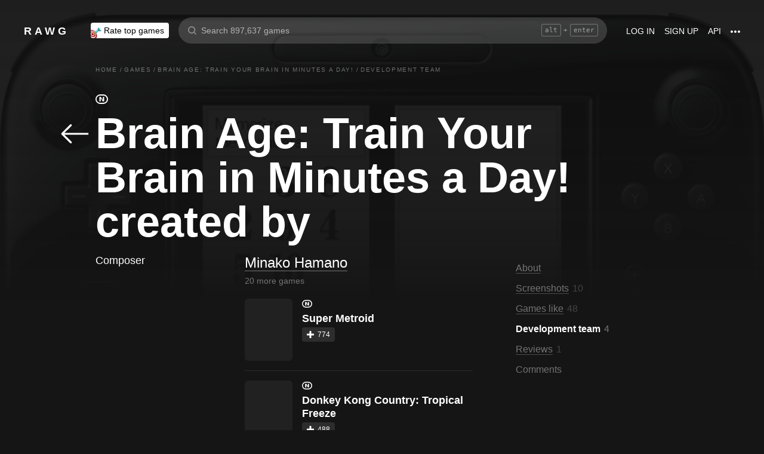

--- FILE ---
content_type: text/css
request_url: https://rawg.io/assets/client/css/app/pages/game/game-achievements/game-achievements~app/pages/game/game-cheat/game-cheat~app/pages/ga~3b85612c.1.22575f6af830.css
body_size: 375
content:
.load-more__button{font-size:16px;line-height:normal;font-weight:400;display:-webkit-box;display:-webkit-flex;display:-ms-flexbox;display:flex;-webkit-box-flex:0;-webkit-flex:0 1 auto;-ms-flex:0 1 auto;flex:0 1 auto;-webkit-box-align:center;-webkit-align-items:center;-ms-flex-align:center;align-items:center;-webkit-box-pack:center;-webkit-justify-content:center;-ms-flex-pack:center;justify-content:center;width:200px;height:48px;background-color:hsla(0,0%,100%,.1);color:hsla(0,0%,100%,.4);border-radius:4px;cursor:pointer;-webkit-transition:all .3s;transition:all .3s;margin:32px auto 40px}.theme_light .load-more__button{background-color:rgba(21,21,21,.05);color:rgba(21,21,21,.4)}@media screen and (min-width:980px){.load-more__button:hover{background-color:#fff;color:#000}.theme_light .load-more__button:hover{background-color:rgba(21,21,21,.1);color:rgba(21,21,21,.5)}}@media screen and (max-width:979px){.load-more__button{width:100%;margin:0 10px 24px;margin-top:24px}}.load-more__bottom{display:-webkit-box;display:-webkit-flex;display:-ms-flexbox;display:flex;-webkit-box-pack:center;-webkit-justify-content:center;-ms-flex-pack:center;justify-content:center}.load-more__icon{margin:40px auto}.load-more__icon svg{fill:hsla(0,0%,100%,.1)}.load-more__loader:active,.load-more__loader:hover{background-color:hsla(0,0%,100%,.1)!important}.theme_light .load-more__loader:active,.theme_light .load-more__loader:hover{background-color:rgba(21,21,21,.1)!important}
.paginator{display:-webkit-box;display:-webkit-flex;display:-ms-flexbox;display:flex;-webkit-box-pack:center;-webkit-justify-content:center;-ms-flex-pack:center;justify-content:center;-webkit-flex-wrap:wrap;-ms-flex-wrap:wrap;flex-wrap:wrap;margin:32px 0}.paginator.hidden{display:none}.paginator__link{background-image:none;border-radius:16px;border:2px solid hsla(0,0%,100%,.2);color:#fff;-webkit-box-pack:center;-webkit-justify-content:center;-ms-flex-pack:center;justify-content:center;-webkit-box-align:center;-webkit-align-items:center;-ms-flex-align:center;align-items:center;display:-webkit-box;display:-webkit-flex;display:-ms-flexbox;display:flex;padding:4px 9px;margin:4px}.paginator__link:hover{color:hsla(0,0%,100%,.8)}.paginator__link.paginator__link_active{border-color:#fff;background-color:#fff;color:#0f2433}.paginator__link.paginator__link_disabled{cursor:default;pointer-events:none;border-color:hsla(0,0%,100%,.1);color:#6f7a82}.paginator__ellipsis{display:-webkit-box;display:-webkit-flex;display:-ms-flexbox;display:flex;-webkit-box-align:center;-webkit-align-items:center;-ms-flex-align:center;align-items:center;margin:0 12px}
@media screen and (min-width:980px){.reviews-list.reviews-list_list .load-more{display:-webkit-box;display:-webkit-flex;display:-ms-flexbox;display:flex;-webkit-box-orient:vertical;-webkit-box-direction:normal;-webkit-flex-direction:column;-ms-flex-direction:column;flex-direction:column;-webkit-box-align:center;-webkit-align-items:center;-ms-flex-align:center;align-items:center}}.reviews-list.reviews-list_list .review-card{width:100%;max-width:714px}.reviews-list.reviews-list_list .review-card+.review-card{margin-top:16px}
.discover-columns{width:100%;-webkit-box-sizing:border-box;box-sizing:border-box}@media screen and (min-width:980px){.discover-columns{display:grid;grid-gap:0 24px}}@media screen and (max-width:979px){.discover-columns>*+*{margin-top:10px}}@media screen and (min-width:980px){.discover-columns__column>*+*{margin-top:24px}}

/*# sourceMappingURL=ga~3b85612c.1.22575f6af830.css.map*/

--- FILE ---
content_type: text/css
request_url: https://rawg.io/assets/client/css/app/pages/game/game-team/game-team.72.fffda687f6cb.css
body_size: 555
content:
.person-games-list{display:-webkit-box;display:-webkit-flex;display:-ms-flexbox;display:flex}.person-games-list:not(:first-child){margin-top:38px}@media screen and (max-width:979px){.person-games-list{-webkit-box-orient:vertical;-webkit-box-direction:normal;-webkit-flex-direction:column;-ms-flex-direction:column;flex-direction:column;margin:0 10px}.person-games-list:not(:first-child){margin-top:24px}}.person-game-list__profession{font-size:18px;line-height:normal;font-weight:400;width:250px;padding-right:32px;-webkit-box-sizing:border-box;box-sizing:border-box}@media screen and (max-width:979px){.person-game-list__profession{font-size:14px;width:150px}}.person-game-list__games-container{display:-webkit-box;display:-webkit-flex;display:-ms-flexbox;display:flex;-webkit-box-orient:vertical;-webkit-box-direction:normal;-webkit-flex-direction:column;-ms-flex-direction:column;flex-direction:column;-webkit-box-flex:1;-webkit-flex:1;-ms-flex:1;flex:1}@media screen and (max-width:979px){.person-game-list__games-container{-webkit-box-orient:horizontal;-webkit-box-direction:normal;-webkit-flex-direction:row;-ms-flex-direction:row;flex-direction:row;-webkit-flex-wrap:wrap;-ms-flex-wrap:wrap;flex-wrap:wrap;-webkit-box-pack:justify;-webkit-justify-content:space-between;-ms-flex-pack:justify;justify-content:space-between}}.person-game-list__name{font-size:24px;line-height:28px;margin:0 0 8px;color:#fff;font-weight:400;-webkit-transition:all .3s;transition:all .3s;-webkit-align-self:flex-start;-ms-flex-item-align:start;align-self:flex-start}@media screen and (max-width:979px){.person-game-list__name{font-size:18px;line-height:22px;font-weight:400;margin-bottom:0;font-size:22px}}.person-game-list__name:hover{opacity:.4;-webkit-transition:all .3s;transition:all .3s}.person-game-list__game-counter{font-size:14px;opacity:.4}@media screen and (max-width:979px){.person-game-list__game-counter{font-size:12px;-webkit-align-self:flex-end;-ms-flex-item-align:end;align-self:flex-end;padding-bottom:2px}}.person-game-list__games{margin-top:6px}.person-game-list__games>div>div:last-child{border-bottom:none}@media screen and (max-width:979px){.person-game-list__games{-webkit-flex-basis:100%;-ms-flex-preferred-size:100%;flex-basis:100%}}.person-games-list__button-wrap{position:relative;border-bottom:1px solid hsla(0,0%,100%,.1);width:100%}.person-games-list__button{cursor:pointer;display:inline;font-size:12px;line-height:1.4;letter-spacing:1px;position:relative;bottom:-8px;margin-left:56px;padding:0 12px;background-color:#151515;border:none;color:#fff;-webkit-transition:.3s;transition:.3s;text-transform:uppercase}.person-games-list__button:hover{color:hsla(0,0%,100%,.4)}.person-games-list__button .person-games-list__button-icon-svg>path{fill:hsla(0,0%,100%,.4);-webkit-transition:.3s;transition:.3s}.person-games-list__button-icon-svg>path{fill:#fff;-webkit-transition:.3s;transition:.3s}.game-card_inline-container .game-card-compact{padding:16px 0}.game-card_inline-container .game-card-compact:not(:last-child){border-bottom:1px solid hsla(0,0%,100%,.1)}
.seo-texts{list-style-type:none;margin:10px 0;padding:0}@media screen and (max-width:979px){.seo-texts{padding:0 10px}}
.game-team{margin-top:18px}@media screen and (max-width:979px){.game-team{margin-top:0}}

/*# sourceMappingURL=game-team.72.fffda687f6cb.css.map*/